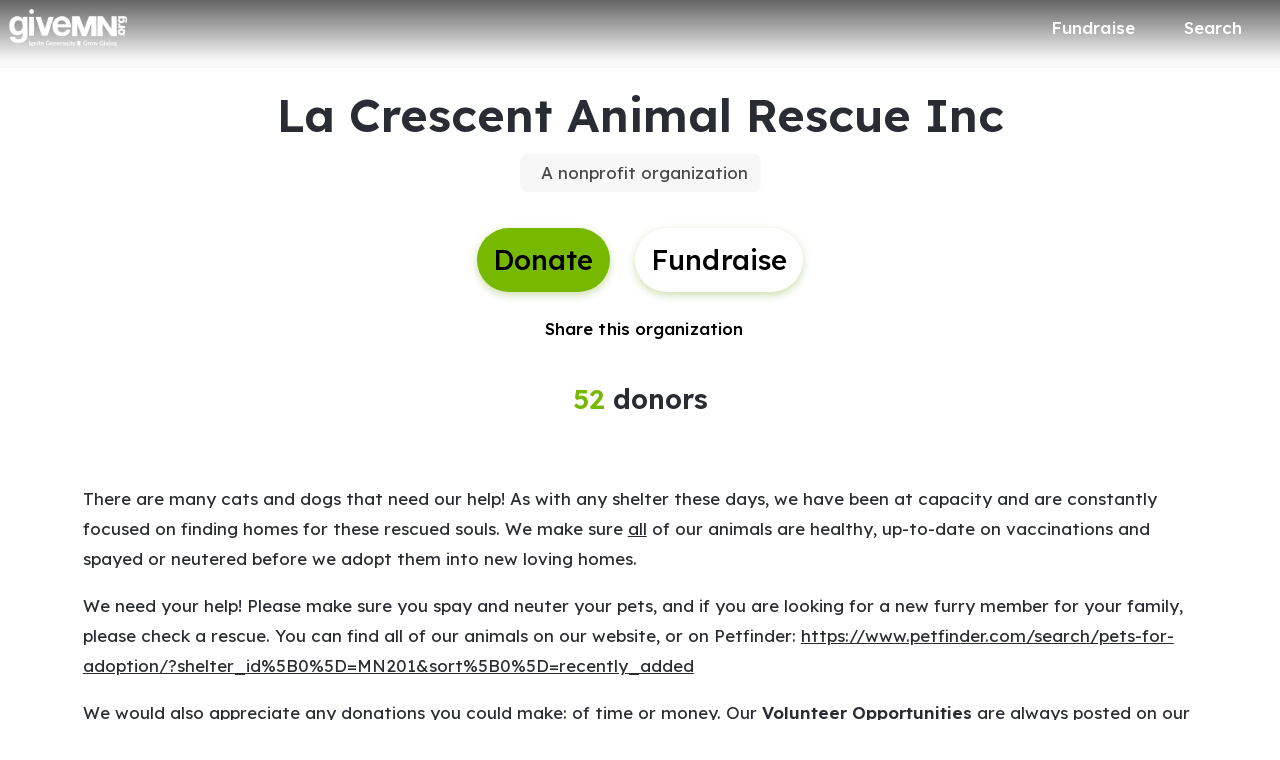

--- FILE ---
content_type: application/javascript
request_url: https://static-prod.mightycause.com/mc-client/chunk-ICHXKHTI.js
body_size: 1920
content:

!function(){try{var e="undefined"!=typeof window?window:"undefined"!=typeof global?global:"undefined"!=typeof globalThis?globalThis:"undefined"!=typeof self?self:{},n=(new e.Error).stack;n&&(e._sentryDebugIds=e._sentryDebugIds||{},e._sentryDebugIds[n]="1a669ac8-6f8b-5a92-8ca7-7685b2195f26")}catch(e){}}();
import{Wb as H,bc as J,cd as ee,da as B,fb as U,ha as A,hc as K,ia as z,ja as R,jb as G,jc as Q,ka as W,nb as Y,oc as X,pa as j,pc as Z,qb as $,ra as P,xa as L,xb as q,yd as te,zd as ie}from"./chunk-TF5YEMDX.js";import{Da as c,Ea as p,Eb as g,Kc as V,Lb as E,Lc as m,Mc as F,Nc as C,P as x,Rb as v,Rc as M,Sc as O,Tc as D,U as N,c as w,cc as f,hc as h,ic as I,kc as k,lc as T,mc as t,nc as o,oc as d,sc as y,vc as S,xc as u,yb as l}from"./chunk-WTJL4WI4.js";function ne(n,_){if(n&1&&(t(0,"span")(1,"span",19),d(2,"i",20),o(),m(3),o()),n&2){let e=u(2).$implicit;l(3),F(e.details.city)}}function oe(n,_){if(n&1&&(t(0,"span"),m(1),o()),n&2){let e=u(2).$implicit;l(),C(",\xA0",e.details.state,"")}}function ae(n,_){if(n&1&&(t(0,"p"),m(1),v(2,ne,4,1,"span")(3,oe,2,1,"span"),o()),n&2){let e=u().$implicit;l(),C(" ",e.details.ein.slice(0,2)+"-"+e.details.ein.slice(2)," "),l(),h(e.details.city?2:-1),l(),h(e.details.state?3:-1)}}function re(n,_){if(n&1){let e=y();t(0,"mat-option",18),S("onSelectionChange",function(){let i=c(e).$implicit,r=u();return p(r.selectedOrg=i)}),m(1),v(2,ae,4,3,"p"),o()}if(n&2){let e=_.$implicit;f("value",e.title),l(),C(" ",e.title," "),l(),h(e.details!=null&&e.details.ein&&e.details.ein.slice(0,4)!=="0000"?2:-1)}}var ve=(()=>{class n{constructor(e,a,i,r){this.searchService=e,this.snackBar=a,this.orgService=i,this.dialogRef=r,this.type="name",this.selectedOrg=null}onOrgNameSearch(e){this.orgNameChangeObserver||new w(a=>{this.orgNameChangeObserver=a}).pipe(x(500)).pipe(N()).subscribe(a=>{this.selectedOrg=null;let i={per_page:10,type:"orgClaimPicker",term:a.val,searchSortOrder:"title"};this.searchService.suggestStory(i).subscribe(r=>{this.orgSuggestions=r},r=>{console.log(r)})}),this.orgNameChangeObserver.next({val:e})}onSubmit(){let e=null;this.type==="name"?this.selectedOrg?(e=this.selectedOrg.urn,this.dialogRef.close({urn:e})):this.snackBar.open("Please select an organization from dropdown.","",{duration:5e3}):this.orgService.findByCheckNumber(this.checkNumber).subscribe(a=>{e=a.urn,this.dialogRef.close({urn:e})},a=>{console.log(a)})}static{this.\u0275fac=function(a){return new(a||n)(g(ee),g(U),g(G),g(B))}}static{this.\u0275cmp=E({type:n,selectors:[["app-org-selector-dialog"]],standalone:!1,decls:31,vars:5,consts:[["organizationNameInput",""],["organizationName","matAutocomplete"],["mat-dialog-title",""],["mat-dialog-close","","mat-icon-button","","aria-label","close",1,"dialog-close"],[1,"fa-solid","fa-times"],["appDialogScroll",""],[1,"mb-0"],[3,"ngModelChange","ngModel"],[1,"d-flex","align-items-center"],["value","name","color","primary"],["matInput","","type","search","cdkFocusInitial","",3,"input","matAutocomplete","disabled"],[1,"multi-line",3,"value"],["value","number","color","primary"],["type","text","matInput","",3,"ngModelChange","ngModel","disabled"],[1,"text-center","mt-5","mb-3"],["href","/a/new_org_form"],["align","end"],["mat-raised-button","","type","button","color","primary",1,"custom","auto",3,"click"],[1,"multi-line",3,"onSelectionChange","value"],[1,"ms-2","me-1"],[1,"fal","fa-map-marker-alt"]],template:function(a,i){if(a&1){let r=y();t(0,"h3",2),m(1,"FIND YOUR CAUSE"),o(),t(2,"button",3),d(3,"i",4),o(),t(4,"mat-dialog-content",5)(5,"p",6),m(6,"Find the organization you wish to manage."),o(),t(7,"mat-radio-group",7),D("ngModelChange",function(s){return c(r),O(i.type,s)||(i.type=s),p(s)}),t(8,"div",8),d(9,"mat-radio-button",9),t(10,"mat-form-field")(11,"mat-label"),m(12,"Organization Name or EIN"),o(),t(13,"input",10,0),S("input",function(s){return c(r),p(i.onOrgNameSearch(s.target.value))}),o(),t(15,"mat-autocomplete",null,1),k(17,re,3,3,"mat-option",11,I),o()()(),t(19,"div",8),d(20,"mat-radio-button",12),t(21,"mat-form-field")(22,"mat-label"),m(23,"Disbursement check number"),o(),t(24,"input",13),D("ngModelChange",function(s){return c(r),O(i.checkNumber,s)||(i.checkNumber=s),p(s)}),o()()()(),t(25,"div",14)(26,"a",15),m(27,"My nonprofit isn't on Mightycause yet."),o()()(),t(28,"mat-dialog-actions",16)(29,"button",17),S("click",function(){return c(r),p(i.onSubmit())}),m(30," Go "),o()()}if(a&2){let r=V(16);l(7),M("ngModel",i.type),l(6),f("matAutocomplete",r)("disabled",i.type==="number"),l(4),T(i.orgSuggestions),l(7),M("ngModel",i.checkNumber),f("disabled",i.type==="name")}},dependencies:[Y,$,q,P,j,Q,K,J,A,z,W,R,H,X,Z,te,ie,L],encapsulation:2})}}return n})();export{ve as a};

//# debugId=1a669ac8-6f8b-5a92-8ca7-7685b2195f26


--- FILE ---
content_type: application/javascript
request_url: https://static-prod.mightycause.com/mc-client/chunk-V4AOPJA7.js
body_size: 7850
content:

!function(){try{var e="undefined"!=typeof window?window:"undefined"!=typeof global?global:"undefined"!=typeof globalThis?globalThis:"undefined"!=typeof self?self:{},n=(new e.Error).stack;n&&(e._sentryDebugIds=e._sentryDebugIds||{},e._sentryDebugIds[n]="14202d66-6bb4-59bf-b37d-b1146f5ca80c")}catch(e){}}();
import{a as Gt}from"./chunk-5EY7ZJAI.js";import{A as tt,Bb as P,Eb as $,Kc as Bt,Lb as Tt,Lg as H,Ob as z,Pc as rt,Rb as kt,Vb as Ft,Vc as Vt,Wb as Ot,_b as At,bc as U,cc as nt,da as w,ea as R,fb as Rt,ga as Ct,ha as B,hc as q,ia as M,ja as T,jc as at,ka as k,kb as et,lb as Mt,nb as it,pa as F,pb as V,qb as N,ra as O,rb as L,sc as mt,te as Nt,ue as Lt,wc as jt,xa as A,ya as Dt,yb as G,za as wt}from"./chunk-TF5YEMDX.js";import{Ac as j,Bc as yt,Da as h,Ea as I,Eb as u,Fa as Q,Ga as ot,Lb as E,Lc as r,Mc as y,Nc as c,Oc as st,Rb as _,Rd as J,Sd as W,Td as X,Ud as Y,Vd as Et,Xc as ht,Zc as It,_c as dt,cc as l,ce as Z,dd as g,ee as St,fd as v,fe as bt,gd as K,hc as S,jc as ft,kc as xt,lc as vt,mc as i,nc as n,oc as p,pc as b,qc as C,sb as gt,sc as D,tb as lt,vc as x,xc as m,yb as a}from"./chunk-WTJL4WI4.js";function Kt(e,d){e&1&&(i(0,"mat-error"),r(1," Enter valid "),i(2,"strong"),r(3,"email"),n(),r(4," address "),n())}var Ut=(()=>{class e{constructor(t,s,o,f,Qt){this.dialogRef=t,this.fb=s,this.registrationService=o,this.snackBar=f,this.data=Qt,this.sending=!1,this.resendReceiptForm=this.fb.group({email:["",V.compose([kt.emailValidator])]}),this.resendReceiptForm.controls.email.setValue(this.data.email)}resendReceipt(){this.resendReceiptForm.invalid||(this.sending=!0,this.registrationService.resendRegistrationReceipt(this.data.registrationId,this.resendReceiptForm.value.email).subscribe(()=>{this.sending=!1,this.snackBar.open("Successfully sent.","",{duration:5e3}),this.dialogRef.close(!0)},()=>{this.sending=!1}))}static{this.\u0275fac=function(s){return new(s||e)(u(w),u(z),u(H),u(Rt),u(R))}}static{this.\u0275cmp=E({type:e,selectors:[["app-registration-resend-receipt"]],standalone:!1,decls:21,vars:4,consts:[["mat-dialog-title",""],["mat-icon-button","","aria-label","close",1,"dialog-close",3,"mat-dialog-close"],[1,"fa-solid","fa-times"],[3,"ngSubmit","formGroup"],["appDialogScroll",""],[1,"row","justify-content-center"],[1,"col-12"],[1,"col-12","col-md-6"],["type","text","id","email","matInput","","formControlName","email","autocomplete","off","cdkFocusInitial",""],["align","end"],["mat-raised-button","","color","primary","appLoadingBtn","",1,"custom","auto",3,"active"]],template:function(s,o){s&1&&(i(0,"h3",0),r(1,"Resend Registration Receipt"),n(),i(2,"button",1),p(3,"i",2),n(),i(4,"form",3),x("ngSubmit",function(){return o.resendReceipt()}),i(5,"mat-dialog-content",4)(6,"div",5)(7,"div",6)(8,"p"),r(9," Please confirm or update the email address to which you would like to resend the registration confirmation email. To resend to all organization admins, leave email blank. "),n(),i(10,"p"),r(11," The confirmation email will state that registration is Pending as this is a copy of the email they received after submitting payment. "),n()(),i(12,"div",7)(13,"mat-form-field")(14,"mat-label"),r(15,"Email"),n(),p(16,"input",8),_(17,Kt,5,0,"mat-error"),n()()()(),i(18,"mat-dialog-actions",9)(19,"button",10),r(20," Send "),n()()()),s&2&&(a(2),l("mat-dialog-close",!1),a(2),l("formGroup",o.resendReceiptForm),a(13),S(o.resendReceiptForm.controls.email.errors&&o.resendReceiptForm.controls.email.errors.invalidEmail?17:-1),a(2),l("active",o.sending))},dependencies:[G,it,N,L,P,$,O,F,at,q,U,nt,B,M,k,T,Mt,A],encapsulation:2})}}return e})();function Xt(e,d){if(e&1&&(i(0,"mat-option",8),r(1),n()),e&2){let t=d.$implicit;l("value",t),a(),c(" ",t," ")}}function Yt(e,d){e&1&&(i(0,"div",10)(1,"span",16),p(2,"i",17),n(),i(3,"span"),r(4," Approving this registration will automatically remove any platform restrictions based on the registration form settings. IRS or organization level restrictions will not be removed. "),n()())}function Zt(e,d){e&1&&(i(0,"div",10)(1,"span",16),p(2,"i",17),n(),i(3,"span"),r(4," Changing the status from approved will not automatically impact the platform level donation or search restrictions. "),n()())}function te(e,d){if(e&1&&(i(0,"div",10)(1,"span",16),p(2,"i",17),n(),i(3,"span"),r(4),n()()),e&2){let t=m();a(4),c(" Changing the status to ",t.statusEditForm.value.status," will not automatically refund complete registration payments. ")}}function ee(e,d){if(e&1&&(i(0,"div",10)(1,"span",16),p(2,"i",17),n(),i(3,"span"),r(4),n()()),e&2){let t=m();a(4),c(" Changing the status to ",t.statusEditForm.value.status," will allow the organization bypass registration fee payment. If you wish to allow the organization to make a fee payment, status should be Saved. ")}}function ie(e,d){e&1&&(i(0,"div",12)(1,"div",18),p(2,"mat-spinner",19),n()())}var qt=(()=>{class e{constructor(t,s,o,f){this.registrationService=t,this.fb=s,this.dialogRef=o,this.data=f,this.processing=!1,this.statusOptions=["Saved","Pending","Approved","Declined"],this.statusEditForm=this.fb.group({status:["",V.required],skipEmailNotifications:[!1]}),this.statusEditForm.controls.status.setValue(this.data.regData.status)}submitStatusEditForm(){if(this.statusEditForm.invalid)return;this.processing=!0;let t={status:this.statusEditForm.value.status,skip_email_notifications:this.statusEditForm.value.skipEmailNotifications};this.registrationService.updateRegistration(this.data.regData.id,{registration:t}).subscribe(s=>{this.dialogRef.close(s)},()=>this.processing=!1)}static{this.\u0275fac=function(s){return new(s||e)(u(H),u(z),u(w),u(R))}}static{this.\u0275cmp=E({type:e,selectors:[["app-registration-admin-edit"]],standalone:!1,decls:28,vars:7,consts:[["mat-dialog-title",""],["mat-dialog-close","","mat-icon-button","","aria-label","close",1,"dialog-close"],[1,"fa-solid","fa-times"],[3,"ngSubmit","formGroup"],["appDialogScroll",""],[1,"row"],[1,"col-6"],["formControlName","status"],[3,"value"],[1,"col-12"],[1,"status-box","multi-line","mb-2","p-2"],["color","primary","formControlName","skipEmailNotifications"],[1,"update-overlay"],["align","end"],["type","submit","mat-raised-button","","color","primary",1,"custom","auto",3,"disabled"],["type","button","mat-raised-button","","color","accent","mat-dialog-close","",1,"custom","auto"],[1,"me-2"],[1,"fal","fa-info-circle"],[1,"spinner"],["diameter","50"]],template:function(s,o){s&1&&(i(0,"h3",0),r(1,"Edit Registration"),n(),i(2,"button",1),p(3,"i",2),n(),i(4,"form",3),x("ngSubmit",function(){return o.submitStatusEditForm()}),i(5,"mat-dialog-content",4)(6,"div",5)(7,"div",6)(8,"mat-form-field")(9,"mat-label"),r(10,"Status"),n(),i(11,"mat-select",7),xt(12,Xt,2,2,"mat-option",8,ft),n()()(),i(14,"div",9),_(15,Yt,5,0,"div",10)(16,Zt,5,0,"div",10)(17,te,5,1,"div",10)(18,ee,5,1,"div",10),n(),i(19,"div",9)(20,"mat-checkbox",11),r(21," Skip Email Notifications to Organization "),n()()(),_(22,ie,3,0,"div",12),n(),i(23,"mat-dialog-actions",13)(24,"button",14),r(25," Save "),n(),i(26,"button",15),r(27," Cancel "),n()()()),s&2&&(a(4),l("formGroup",o.statusEditForm),a(8),vt(o.statusOptions),a(3),S(o.data.regData.registration_form!=null&&o.data.regData.registration_form.remove_brand_restrictions_on_approval&&o.statusEditForm.value.status==="Approved"?15:-1),a(),S(o.statusEditForm.value.status!=="Approved"?16:-1),a(),S(o.data.regData.status!==o.statusEditForm.value.status&&(o.statusEditForm.value.status==="Saved"||o.statusEditForm.value.status==="Declined")&&(o.data.regData==null||o.data.regData.payment_details==null?null:o.data.regData.payment_details.status)==="Complete"?17:-1),a(),S(o.data.regData.status!==o.statusEditForm.value.status&&(o.statusEditForm.value.status==="Pending"||o.statusEditForm.value.status==="Approved")&&(o.data.regData==null||o.data.regData.payment_details==null?null:o.data.regData.payment_details.status)!=="Complete"&&(o.data.regData.registration_form!=null&&o.data.regData.registration_form.remove_brand_restrictions_on_approval)?18:-1),a(4),S(o.processing?22:-1),a(2),l("disabled",!o.statusEditForm.dirty))},dependencies:[G,N,L,P,$,O,F,q,U,B,M,k,T,Bt,Ot,rt,et,A],encapsulation:2})}}return e})();var Ht=e=>["/user",e];function re(e,d){e&1&&(i(0,"div",8)(1,"div",9)(2,"content-loader",10),Q(),p(3,"rect",11),n()(),ot(),i(4,"div",12)(5,"content-loader",13),Q(),p(6,"rect",11),n()(),ot(),i(7,"div",12)(8,"content-loader",13),Q(),p(9,"rect",11),n()()())}function oe(e,d){if(e&1){let t=D();i(0,"td",38),x("click",function(){h(t);let o=m().$implicit,f=m(2);return I(f.viewQuestion(o))}),i(1,"u"),r(2),n()()}if(e&2){let t=m().$implicit;a(2),y(t.label)}}function le(e,d){if(e&1&&(i(0,"td"),p(1,"span",39),g(2,"safe"),n()),e&2){let t=m().$implicit;a(),l("innerHTML",v(2,1,t.question,"html"),gt)}}function se(e,d){if(e&1&&(i(0,"a",41)(1,"span"),p(2,"i",42),n(),r(3),n()),e&2){let t=m(2).$implicit,s=m(2);l("href",s.fileObjectUrl(t.answer),lt),a(3),c(" ",s.fileObjectDisplayName(t.answer)," ")}}function de(e,d){e&1&&(i(0,"span"),r(1,"No File Attached"),n())}function me(e,d){if(e&1&&(i(0,"td"),_(1,se,4,2,"a",40)(2,de,2,0,"span",5),n()),e&2){let t=m().$implicit;a(),l("ngIf",t.answer),a(),l("ngIf",!t.answer)}}function ce(e,d){if(e&1&&(i(0,"td"),r(1),n()),e&2){let t=m().$implicit;a(),c(" ",t.answer?t.answer:"-"," ")}}function pe(e,d){if(e&1&&(i(0,"tr",34),_(1,oe,3,1,"td",35)(2,le,3,4,"td",5)(3,me,3,2,"td",36)(4,ce,2,1,"td",37),n()),e&2){let t=d.$implicit;l("ngSwitch",t.question_type),a(),l("ngIf",t.label),a(),l("ngIf",!t.label),a(),l("ngSwitchCase","upload_file")}}function _e(e,d){if(e&1&&(b(0),i(1,"p",16),r(2,"Refunded"),n(),i(3,"p",17),r(4),g(5,"date"),n(),C()),e&2){let t=m(3);a(4),st(" ",K(5,2,t.regData.payment_details==null?null:t.regData.payment_details.refunded_at,"MMMM d, y h:mm:ss a",t.regData.payment_details==null?null:t.regData.payment_details.refunded_at_utc_offset)," ",t.regData.time_zone_abbrev," ")}}function ue(e,d){e&1&&(i(0,"span",52),p(1,"i",53),n())}function ge(e,d){if(e&1){let t=D();i(0,"mat-tab",43)(1,"div",44)(2,"div",45)(3,"p",16),r(4,"Status"),n(),i(5,"p",17),r(6),n(),_(7,_e,6,6,"ng-container",5),i(8,"p",16),r(9,"Completed"),n(),i(10,"p",17),r(11),g(12,"date"),n(),i(13,"p",16),r(14,"Amount"),n(),i(15,"p",17),r(16),g(17,"centsToCurrency"),n(),i(18,"p",16),r(19,"Payment #"),n(),i(20,"p",17),r(21),n(),i(22,"p",16),r(23,"Transaction #"),n(),i(24,"p",17),r(25),n()(),i(26,"div",45)(27,"p",16),r(28,"Cardholder Name"),n(),i(29,"p",17),r(30),n(),i(31,"p",16),r(32,"Billing Email"),n(),i(33,"p",17),r(34),n(),i(35,"p",16),r(36,"Payment Method"),n(),i(37,"p",17),r(38),_(39,ue,2,0,"span",46),r(40),n()(),i(41,"div",47)(42,"button",48),x("click",function(){h(t);let o=m(2);return I(o.resendRegistrationReceipt())}),i(43,"span",31),p(44,"i",49),n(),i(45,"span"),r(46,"Resend Receipt"),n()(),i(47,"button",50),x("click",function(){h(t);let o=m(2);return I(o.refundRegistrationPayment())}),i(48,"span",31),p(49,"i",51),n(),i(50,"span"),r(51,"Refund"),n()()()()()}if(e&2){let t=m(2);a(6),y(t.regData.payment_details==null?null:t.regData.payment_details.status),a(),l("ngIf",t.regData.payment_details==null?null:t.regData.payment_details.refunded_at),a(4),st(" ",K(12,13,t.regData.payment_details==null?null:t.regData.payment_details.completed_at,"MMMM d, y h:mm:ss a",t.regData.payment_details==null?null:t.regData.payment_details.completed_at_utc_offset)," ",t.regData.time_zone_abbrev," "),a(5),c(" ",K(17,17,t.regData.payment_details==null?null:t.regData.payment_details.amount_in_cents,"$","1.2-2")," "),a(5),y(t.regData.payment_details==null?null:t.regData.payment_details.id),a(4),y(t.regData.payment_details==null?null:t.regData.payment_details.transaction_id),a(5),y(t.regData.payment_details==null?null:t.regData.payment_details.full_name),a(4),y(t.regData.payment_details==null?null:t.regData.payment_details.email),a(4),c(" ",t.regData.payment_details==null||t.regData.payment_details.credit_card_details==null?null:t.regData.payment_details.credit_card_details.card_type," "),a(),l("ngIf",t.regData.payment_details==null||t.regData.payment_details.credit_card_details==null?null:t.regData.payment_details.credit_card_details.last_four),a(),c("",t.regData.payment_details==null||t.regData.payment_details.credit_card_details==null?null:t.regData.payment_details.credit_card_details.last_four," "),a(7),l("disabled",(t.regData.payment_details==null?null:t.regData.payment_details.status)!=="Complete")}}function fe(e,d){if(e&1){let t=D();b(0),i(1,"div",8)(2,"div",9)(3,"div",14)(4,"div",15)(5,"p",16),r(6,"Giving Event"),n(),i(7,"p",17)(8,"a",18),r(9),n()()(),i(10,"div",15)(11,"p",16),r(12,"Status"),n(),i(13,"p",17),r(14),i(15,"button",19),x("click",function(){h(t);let o=m();return I(o.editRegistrationDialog())}),p(16,"i",20),n()()(),i(17,"div",15)(18,"p",16),r(19,"Submitted at"),n(),i(20,"p",21),g(21,"date"),r(22),g(23,"date"),n()(),i(24,"div",15)(25,"p",16),r(26,"Submitted by"),n(),i(27,"p",17)(28,"a",22),r(29),n()()(),i(30,"div",15)(31,"p",16),r(32,"Updated at"),n(),i(33,"p",21),g(34,"date"),r(35),g(36,"date"),n()(),i(37,"div",15)(38,"p",16),r(39,"Updated by"),n(),i(40,"p",17)(41,"a",22),r(42),n()()()()()(),i(43,"div",23)(44,"div",9)(45,"mat-tab-group",24)(46,"mat-tab",25)(47,"div",26)(48,"table",27)(49,"tbody")(50,"tr")(51,"th"),r(52,"Question Label"),n(),i(53,"th"),r(54,"Answer"),n()(),_(55,pe,5,4,"tr",28),n()()(),i(56,"div",29)(57,"button",30),x("click",function(){h(t);let o=m();return I(o.deleteRegistration())}),i(58,"span",31),p(59,"i",32),n(),i(60,"span"),r(61,"Delete registration"),n()()()(),_(62,ge,52,21,"mat-tab",33),n()()(),C()}if(e&2){let t=m();a(8),j("href",t.regData.registration_form_event_url,lt),yt("aria-label","",t.regData.registration_form_event_name," (opens in new window)"),a(),c(" ",t.regData.registration_form_event_name," "),a(5),c(" ",t.regData.status," "),a(6),j("title",v(21,15,t.regData.created_at,"MMM d, yyyy h:mm a")),a(2),c(" ",v(23,18,t.regData.created_at,"MM/dd/yyyy")," "),a(6),l("routerLink",dt(27,Ht,t.regData.submitted_by_user_details==null?null:t.regData.submitted_by_user_details.id)),a(),y(t.regData.submitted_by_user_details==null?null:t.regData.submitted_by_user_details.full_name),a(4),j("title",v(34,21,t.regData.updated_at,"MMM d, yyyy h:mm a")),a(2),c(" ",v(36,24,t.regData.updated_at,"MM/dd/yyyy")," "),a(6),l("routerLink",dt(29,Ht,t.regData.updated_by_user_details==null?null:t.regData.updated_by_user_details.id)),a(),y(t.regData.updated_by_user_details==null?null:t.regData.updated_by_user_details.full_name),a(13),l("ngForOf",t.regData.survey_question_answers),a(7),l("ngIf",t.regData.payment_details)}}var ci=(()=>{class e{constructor(t,s,o,f){this.registrationService=t,this.dialog=s,this.dialogRef=o,this.data=f,this.loading=!0,this.processing=!1,this.registrationChanged=!1,this.dialogRef.disableClose=!0}ngOnInit(){this.fetchRegistrationData()}closeDialog(){this.dialogRef.close({registrationChanged:this.registrationChanged})}editRegistrationDialog(){this.dialog.open(qt,{data:{regData:this.regData}}).afterClosed().subscribe(s=>{s&&(this.regData=s,this.registrationChanged=!0)})}fileObjectUrl(t){return`/api/v4/go_to_file?file_object=${encodeURIComponent(t)}`}fileObjectDisplayName(t){return t.substr(t.lastIndexOf("/")+1)}viewQuestion(t){this.dialog.open(wt,{data:{title:t.label,content:t.question,buttonText:"Close"}})}refundRegistrationPayment(){if(!this.regData?.payment_details?.id)return;this.dialog.open(mt,{data:{title:"Are you sure?",content:"Refunding this registration payment will not change the status of the registration.",confirmButtonText:"Ok",cancelButtonText:"Cancel"}}).afterClosed().subscribe(s=>{s&&(this.processing=!0,this.registrationService.refundRegistrationPayment(this.regData?.payment_details?.id).subscribe({next:()=>{this.fetchRegistrationData(),this.processing=!1},error:()=>{this.fetchRegistrationData(),this.processing=!1}}))})}resendRegistrationReceipt(){this.dialog.open(Ut,{data:{registrationId:this.regData.id,email:this.regData?.payment_details?.email}})}deleteRegistration(){this.dialog.open(mt,{data:{title:"Are you sure?",content:"This will delete the registration record and the organization will be allowed to re-register.",confirmButtonText:"Delete",cancelButtonText:"Cancel"}}).afterClosed().subscribe(s=>{s&&this.registrationService.deleteRegistration(this.regData.id).subscribe(()=>{this.registrationChanged=!0,this.closeDialog()})})}fetchRegistrationData(){this.registrationService.getRegistration(this.data.registrationId,null).subscribe({next:t=>{this.regData=t,this.loading=!1},error:t=>console.log(t)})}static{this.\u0275fac=function(s){return new(s||e)(u(H),u(Ct),u(w),u(R))}}static{this.\u0275cmp=E({type:e,selectors:[["app-registration-admin-dialog"]],standalone:!1,decls:10,vars:2,consts:[["mat-dialog-title",""],["mat-icon-button","","aria-label","close",1,"dialog-close",3,"click"],[1,"fa-solid","fa-times"],["appDialogScroll",""],["class","row",4,"ngIf"],[4,"ngIf"],["align","end"],["mat-raised-button","","color","primary",1,"custom","auto",3,"click"],[1,"row"],[1,"col-12"],["viewBox","0 0 100 25"],["x","0","y","0","rx","3","ry","3","width","100%","height","100%"],[1,"col-12","mt-2"],["viewBox","0 0 100 10"],[1,"d-flex","flex-wrap"],[1,"me-3"],[1,"sm","text-secondary","mb-0"],[1,"mb-0"],["target","_blank",3,"href","aria-label"],["mat-icon-button","","aria-label","actions","type","button",1,"sm",3,"click"],[1,"fal","fa-pencil"],[1,"mb-0",3,"title"],["target","_blank",3,"routerLink"],[1,"row","mt-2"],["mat-stretch-tabs","",1,"underline"],["label","Registration Form"],[1,"table-responsive"],[1,"table","table-sm"],[3,"ngSwitch",4,"ngFor","ngForOf"],[1,"text-center","mt-2"],["mat-button","","color","warn",1,"custom",3,"click"],[1,"left-icon"],[1,"fal","fa-trash-alt"],["label","Payment Info",4,"ngIf"],[3,"ngSwitch"],["class","cursor-pointer",3,"click",4,"ngIf"],[4,"ngSwitchCase"],[4,"ngSwitchDefault"],[1,"cursor-pointer",3,"click"],[3,"innerHTML"],["download","","target","_self",3,"href",4,"ngIf"],["download","","target","_self",3,"href"],[1,"fas","fa-paperclip","fa-lg"],["label","Payment Info"],[1,"d-flex","flex-wrap","flex-xl-nowrap"],[1,"me-3","flex-fill"],["class","ms-1",4,"ngIf"],[1,"me-3","flex-fill","text-end"],["mat-button","","color","accent",1,"custom",3,"click"],[1,"fa-light","fa-receipt"],["mat-button","","color","accent",1,"custom",3,"click","disabled"],[1,"fa-light","fa-arrow-right-arrow-left"],[1,"ms-1"],[1,"fa-light","fa-ellipsis-h"]],template:function(s,o){s&1&&(i(0,"h3",0),r(1,"Registration Details"),n(),i(2,"button",1),x("click",function(){return o.closeDialog()}),p(3,"i",2),n(),i(4,"mat-dialog-content",3),_(5,re,10,0,"div",4)(6,fe,63,31,"ng-container",5),n(),i(7,"mat-dialog-actions",6)(8,"button",7),x("click",function(){return o.closeDialog()}),r(9," Close "),n()()),s&2&&(a(5),l("ngIf",o.loading),a(),l("ngIf",!o.loading))},dependencies:[J,W,X,Y,Et,tt,O,F,M,k,T,Nt,Lt,jt,A,Z,Vt,Dt],encapsulation:2})}}return e})();var xe=()=>[];function ve(e,d){if(e&1){let t=D();b(0),i(1,"div",8)(2,"h5")(3,"strong"),r(4,"Entity ID:"),n(),r(5),n(),i(6,"button",9),x("click",function(){h(t);let o=m();return I(o.editId=!0)}),p(7,"i",10),n(),i(8,"button",9),x("click",function(){h(t);let o=m();return I(o.refreshComplianceData())}),p(9,"i",11),n()(),C()}if(e&2){let t=m();a(5),c(" ",t.extIdentifier.identifier,"")}}function ye(e,d){if(e&1&&(i(0,"div",16)(1,"p",17),r(2,"Entity Name"),n(),i(3,"p",18),r(4),n()()),e&2){let t=m(2);a(4),c(" ",(t.extIdentifier.latest_external_data==null||t.extIdentifier.latest_external_data.raw_data==null||t.extIdentifier.latest_external_data.raw_data.entityname==null?null:t.extIdentifier.latest_external_data.raw_data.entityname.value)||(t.extIdentifier.latest_external_data==null||t.extIdentifier.latest_external_data.raw_data==null||t.extIdentifier.latest_external_data.raw_data.name==null?null:t.extIdentifier.latest_external_data.raw_data.name.value)," ")}}function he(e,d){if(e&1&&(i(0,"div",16)(1,"p",17),r(2,"Entity EIN"),n(),i(3,"p",18),r(4),n()()),e&2){let t=m(2);a(4),c(" ",t.extIdentifier.ein.slice(0,2)+"-"+t.extIdentifier.ein.slice(2)," ")}}function Ie(e,d){if(e&1&&(i(0,"span"),r(1),n()),e&2){let t=m(2);a(),c("- ",t.extIdentifier.external_status,"")}}function Ee(e,d){if(e&1&&(i(0,"div",16)(1,"p",17),r(2,"Expiration Date"),n(),i(3,"p",18),r(4),g(5,"date"),n()()),e&2){let t=m(2);a(4),c(" ",v(5,1,t.extIdentifier.latest_external_data==null?null:t.extIdentifier.latest_external_data.expires_at,"MM/dd/yyyy")," ")}}function Se(e,d){if(e&1&&(i(0,"div",16)(1,"p",17),r(2,"Last Synced"),n(),i(3,"p",19),g(4,"date"),r(5),g(6,"date"),n()()),e&2){let t=m(2);a(3),j("title",v(4,2,t.extIdentifier.last_synced_at,"MMM d, yyyy h:mm a")),a(2),c(" ",v(6,5,t.extIdentifier.last_synced_at,"MM/dd/yy h:mm a")," ")}}function be(e,d){if(e&1&&(i(0,"div",16)(1,"p",17),r(2,"Last Updated By"),n(),i(3,"p",18),r(4),n()()),e&2){let t=m(2);a(4),c(" ",t.extIdentifier.last_updated_by," ")}}function Ce(e,d){if(e&1&&(i(0,"div",16)(1,"p",17),r(2,"Last Error"),n(),i(3,"p",18),r(4),n()()),e&2){let t=m(2);a(4),c(" ",t.extIdentifier.last_error," ")}}function De(e,d){if(e&1&&(i(0,"td"),r(1),n()),e&2){let t=m().$implicit;a(),y(t.value==null?null:t.value.value)}}function we(e,d){if(e&1&&(i(0,"td"),p(1,"mat-checkbox",28),n()),e&2){let t=m().$implicit;a(),l("checked",t.value==null?null:t.value.value)}}function Re(e,d){if(e&1&&(i(0,"span"),r(1),n()),e&2){let t=m(2).$implicit;a(),c(" ",t.value==null?null:t.value.value," ")}}function Me(e,d){if(e&1&&(i(0,"span"),r(1),g(2,"number"),n()),e&2){let t=m(2).$implicit;a(),c(" ",v(2,1,t.value==null?null:t.value.value,0)," ")}}function Te(e,d){if(e&1&&(i(0,"td"),_(1,Re,2,1,"span",5)(2,Me,3,4,"span",5),n()),e&2){let t=m().$implicit;a(),l("ngIf",t.key==="phone"||t.key==="fax"||t.key==="entityid"),a(),l("ngIf",t.key!=="phone"&&t.key!=="fax"&&t.key!=="entityid")}}function ke(e,d){if(e&1&&(i(0,"td"),r(1),g(2,"date"),n()),e&2){let t=m().$implicit;a(),c(" ",v(2,1,t.value==null?null:t.value.value,"MM/dd/yyyy")," ")}}function Fe(e,d){if(e&1&&(i(0,"tr",26)(1,"td"),r(2),n(),_(3,De,2,1,"td",27)(4,we,2,1,"td",27)(5,Te,3,2,"td",27)(6,ke,3,4,"td",27),n()),e&2){let t=d.$implicit;l("ngSwitch",t.value.dataTypeName),a(2),y(t.value==null?null:t.value.humanName),a(),l("ngSwitchCase","text"),a(),l("ngSwitchCase","checkbox"),a(),l("ngSwitchCase","number"),a(),l("ngSwitchCase","calendar_date")}}function Oe(e,d){if(e&1&&(i(0,"div",22)(1,"div",13)(2,"h5"),r(3),g(4,"date"),n(),i(5,"div",23)(6,"table",24)(7,"tbody"),_(8,Fe,7,6,"tr",25),g(9,"keyvalue"),n()()()()()),e&2){let t=m(2);a(3),c(" Latest Filing Data (",v(4,2,t.extIdentifier.latest_external_data==null?null:t.extIdentifier.latest_external_data.external_updated_at,"MM/dd/yyyy"),") "),a(5),l("ngForOf",v(9,5,t.extIdentifier.latest_external_data==null?null:t.extIdentifier.latest_external_data.raw_data,t.sortDetailedData))}}function Ae(e,d){e&1&&(i(0,"div",29)(1,"div",30),p(2,"mat-spinner",31),n()())}function je(e,d){if(e&1&&(b(0),i(1,"div",12)(2,"div",13)(3,"div",14),_(4,ye,5,1,"div",15)(5,he,5,1,"div",15),i(6,"div",16)(7,"p",17),r(8,"Status"),n(),i(9,"p",18),r(10),_(11,Ie,2,1,"span",5),n()(),i(12,"div",16)(13,"p",17),r(14,"Status Changed"),n(),i(15,"p",19),g(16,"date"),r(17),g(18,"date"),n()(),_(19,Ee,6,4,"div",15)(20,Se,7,8,"div",15)(21,be,5,1,"div",15)(22,Ce,5,1,"div",15),n()()(),_(23,Oe,10,8,"div",20)(24,Ae,3,0,"div",21),C()),e&2){let t=m();a(4),l("ngIf",(t.extIdentifier.latest_external_data==null||t.extIdentifier.latest_external_data.raw_data==null||t.extIdentifier.latest_external_data.raw_data.entityname==null?null:t.extIdentifier.latest_external_data.raw_data.entityname.value)||(t.extIdentifier.latest_external_data==null||t.extIdentifier.latest_external_data.raw_data==null||t.extIdentifier.latest_external_data.raw_data.name==null?null:t.extIdentifier.latest_external_data.raw_data.name.value)),a(),l("ngIf",t.extIdentifier.ein),a(5),c(" ",t.extIdentifier.cached_status===1?"Verified":"Unverified"," "),a(),l("ngIf",t.extIdentifier.external_status),a(4),j("title",v(16,12,t.extIdentifier.cached_status_last_changed_at,"MMM d, yyyy h:mm a")),a(2),c(" ",v(18,15,t.extIdentifier.cached_status_last_changed_at,"MM/dd/yyyy")," "),a(2),l("ngIf",t.extIdentifier.latest_external_data==null?null:t.extIdentifier.latest_external_data.expires_at),a(),l("ngIf",t.extIdentifier.last_synced_at),a(),l("ngIf",t.extIdentifier.last_updated_by),a(),l("ngIf",t.extIdentifier.last_error),a(),l("ngIf",t.extIdentifier.latest_external_data==null?null:t.extIdentifier.latest_external_data.external_updated_at),a(),l("ngIf",t.processing)}}function Be(e,d){e&1&&(i(0,"p"),r(1," Enter the Business Entity ID. To look up your organization's Entity ID visit the "),i(2,"a",38),r(3,"Colorado Secretary of State"),n(),r(4," website. "),n())}function Ve(e,d){e&1&&(i(0,"p"),r(1," Enter the Charity Entity ID. To look up your organization's Entity ID visit the "),i(2,"a",39),r(3,"Colorado Secretary of State"),n(),r(4," website. "),n())}function Ne(e,d){if(e&1&&(i(0,"mat-error"),r(1),i(2,"strong"),r(3,"required"),n()()),e&2){let t=m(2);a(),c(" ",t.entityObj.kind," Entity ID is ")}}function Le(e,d){e&1&&(i(0,"div",40)(1,"mat-checkbox",41),r(2," Skip Name Verification "),n()())}function Ge(e,d){if(e&1){let t=D();i(0,"div",13)(1,"p",42)(2,"a",43),x("click",function(){h(t);let o=m(2);return I(o.setExempt())}),r(3,"Set Organization as Exempt"),n()()()}e&2&&(a(2),l("routerLink",It(1,xe)))}function Pe(e,d){if(e&1&&(i(0,"div",13)(1,"div",44)(2,"span",45)(3,"span",46),p(4,"i",47),n(),r(5),n()()()),e&2){let t=m(2);a(5),c(" ",t.errorMessage," ")}}function $e(e,d){e&1&&(i(0,"div",29)(1,"div",30),p(2,"mat-spinner",31),n()())}function ze(e,d){if(e&1&&(b(0),i(1,"div",12)(2,"div",13),_(3,Be,5,0,"p",5)(4,Ve,5,0,"p",5),n()(),i(5,"div",32)(6,"div",33)(7,"mat-form-field")(8,"mat-label",34),r(9),n(),p(10,"input",35),_(11,Ne,4,1,"mat-error",5),n()(),_(12,Le,3,0,"div",36)(13,Ge,4,2,"div",37)(14,Pe,6,1,"div",37),n(),_(15,$e,3,0,"div",21),C()),e&2){let t=m();a(3),l("ngIf",t.entityObj.kind==="Business"),a(),l("ngIf",t.entityObj.kind==="Charity"),a(5),c("",t.entityObj.kind," Entity ID"),a(2),l("ngIf",t.complianceForm.controls.businessEntityId==null||t.complianceForm.controls.businessEntityId.errors==null?null:t.complianceForm.controls.businessEntityId.errors.required),a(),l("ngIf",t.entityObj.kind==="Business"),a(),l("ngIf",(t.extIdentifier==null?null:t.extIdentifier.identifier)!=="Exempt"),a(),l("ngIf",t.errorMessage),a(),l("ngIf",t.processing)}}function Ue(e,d){if(e&1){let t=D();i(0,"button",50),x("click",function(){h(t);let o=m(2);return I(o.closeEdit())}),r(1," Cancel "),n()}}function qe(e,d){if(e&1&&(b(0),i(1,"button",48),r(2," Save "),n(),_(3,Ue,2,0,"button",49),C()),e&2){let t=m();a(),l("disabled",!t.complianceForm.dirty||!t.complianceForm.value.entityId),a(2),l("ngIf",t.extIdentifier)}}var vi=(()=>{class e{constructor(t,s,o,f){this.fb=t,this.orgComplianceService=s,this.dialogRef=o,this.data=f,this.processing=!1,this.editId=!1,this.complianceForm=this.fb.group({entityId:["",V.required],skipNameVerify:[!1]}),this.entityObj=f.entityObj,this.extIdentifier=this.entityObj?.identifier_obj}submitComplianceForm(){if(this.complianceForm.invalid)return;this.processing=!0;let t={skip_name_verify:this.complianceForm.value.skipNameVerify};switch(this.entityObj.kind){case"Business":t.co_sos_business_id=this.complianceForm.value.entityId;break;case"Charity":t.co_sos_charity_id=this.complianceForm.value.entityId;break}this.orgComplianceService.setupColoradoCompliance(this.data.urn,t).subscribe(s=>{this.entityObj=s[this.entityObj.kind.toLowerCase()],this.extIdentifier=this.entityObj?.identifier_obj,this.entityObj.success?this.closeEdit():this.errorMessage=this.entityObj.error_message,this.processing=!1},()=>this.processing=!1)}setExempt(){this.complianceForm.controls.entityId.setValue("exempt"),this.submitComplianceForm()}closeEdit(){this.complianceForm.reset(),this.editId=!1,this.errorMessage=null}refreshComplianceData(){this.processing=!0,this.orgComplianceService.refreshColoradoCompliance(this.data.urn,this.extIdentifier.id).subscribe(t=>{this.entityObj=t[this.entityObj.kind.toLowerCase()],this.extIdentifier=this.entityObj?.identifier_obj,this.processing=!1,this.editId=!1},()=>this.processing=!1)}sortDetailedData(t,s){let o=parseFloat(t.value.position),f=parseFloat(s.value.position);return o<f?-1:o>f?1:0}static{this.\u0275fac=function(s){return new(s||e)(u(z),u(Gt),u(w),u(R))}}static{this.\u0275cmp=E({type:e,selectors:[["app-org-external-identifier-dialog"]],standalone:!1,features:[ht([{provide:Ft,useClass:At}])],decls:13,vars:8,consts:[["mat-dialog-title",""],["mat-dialog-close","","mat-icon-button","","aria-label","close",1,"dialog-close"],[1,"fa-solid","fa-times"],[3,"ngSubmit","formGroup"],["appDialogScroll",""],[4,"ngIf"],["align","end"],["mat-raised-button","","color","primary",1,"custom","auto",3,"hidden","mat-dialog-close"],[1,"d-flex","justify-content-center"],["mat-icon-button","","aria-label","actions","type","button",1,"sm",3,"click"],[1,"fal","fa-pencil"],[1,"fal","fal","fa-sync"],[1,"row"],[1,"col-12"],[1,"d-flex","flex-wrap"],["class","me-3",4,"ngIf"],[1,"me-3"],[1,"sm","text-secondary","mb-0"],[1,"mb-0"],[1,"mb-0",3,"title"],["class","row mt-2",4,"ngIf"],["class","update-overlay",4,"ngIf"],[1,"row","mt-2"],[1,"table-responsive"],[1,"table","table-sm"],[3,"ngSwitch",4,"ngFor","ngForOf"],[3,"ngSwitch"],[4,"ngSwitchCase"],["color","primary","disabled","",1,"mb-0",3,"checked"],[1,"update-overlay"],[1,"spinner"],["diameter","50"],[1,"row","align-items-center"],[1,"col-12","col-md-4"],["for","businessEntityId"],["type","text","matInput","","formControlName","entityId","id","entityId","maxlength","100","autocomplete","off"],["class","col-12 col-md-6",4,"ngIf"],["class","col-12",4,"ngIf"],["href","https://www.sos.state.co.us/biz/BusinessEntityCriteriaExt.do","target","_blank"],["href","https://www.coloradosos.gov/ccsa/pages/search/basic.xhtml","target","_blank"],[1,"col-12","col-md-6"],["color","primary","formControlName","skipNameVerify"],[1,"sm"],[3,"click","routerLink"],[1,"status-box","multi-line","mb-2","p-2"],[1,"text-danger"],[1,"me-1"],[1,"fa-solid","fa-exclamation-triangle"],["type","submit","mat-raised-button","","color","primary",1,"custom","auto",3,"disabled"],["type","button","mat-raised-button","","color","accent","class","custom auto",3,"click",4,"ngIf"],["type","button","mat-raised-button","","color","accent",1,"custom","auto",3,"click"]],template:function(s,o){s&1&&(i(0,"h3",0),r(1),n(),i(2,"button",1),p(3,"i",2),n(),i(4,"form",3),x("ngSubmit",function(){return o.submitComplianceForm()}),i(5,"mat-dialog-content",4),_(6,ve,10,1,"ng-container",5)(7,je,25,18,"ng-container",5)(8,ze,16,8,"ng-container",5),n(),i(9,"mat-dialog-actions",6),_(10,qe,4,2,"ng-container",5),i(11,"button",7),r(12," Close "),n()()()),s&2&&(a(),c("Colorado SOS - ",o.entityObj.kind,""),a(3),l("formGroup",o.complianceForm),a(2),l("ngIf",o.extIdentifier),a(),l("ngIf",o.extIdentifier&&!o.editId),a(),l("ngIf",!o.extIdentifier||o.editId),a(2),l("ngIf",!o.extIdentifier||o.editId),a(),l("hidden",!o.extIdentifier||o.editId)("mat-dialog-close",!0))},dependencies:[J,W,X,Y,tt,G,it,N,L,Tt,P,$,O,F,at,q,U,nt,B,M,k,T,rt,et,A,bt,Z,St],encapsulation:2})}}return e})();export{ci as a,vi as b};

//# debugId=14202d66-6bb4-59bf-b37d-b1146f5ca80c
